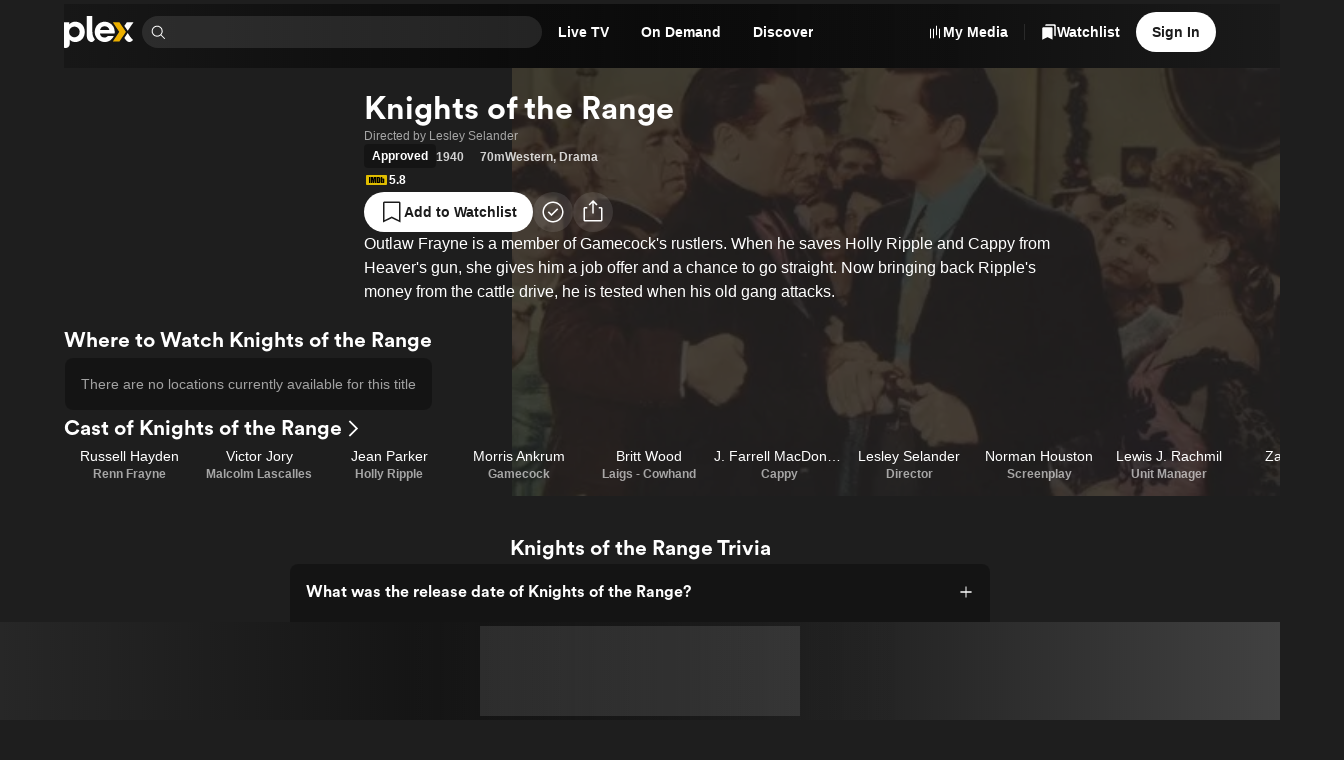

--- FILE ---
content_type: text/javascript
request_url: https://watch.plex.tv/_next/static/chunks/2bfd1de43d017c4e.js
body_size: 16371
content:
(globalThis.TURBOPACK||(globalThis.TURBOPACK=[])).push(["object"==typeof document?document.currentScript:void 0,997294,e=>{"use strict";var t=e.i(346038),n=e.i(459873),r=e.i(843356),a=e.i(65765),i=e.i(947097),o=e.i(977052),l=e.i(120588),s=e.i(145249);function c(){let e=(0,i.useTranslations)("watch.footer"),c=(0,a.useLocale)(),u=(0,n.usePathname)(),d=(0,n.useRouter)(),f=(0,o.useCallback)(e=>{e.target.value!==c&&d.replace(u,{locale:e.target.value})},[c,u,d]);return(0,t.jsx)("div",{children:(0,t.jsx)(l.FormSelectBox,{accessibilityLabel:e("locale-switcher-accessibility-label"),id:"locale-select",label:"",name:"locale",options:(0,s.ObjectKeys)(r.LOCALE_FLAG_MAP).map(e=>({displayText:r.LOCALE_FLAG_MAP[e],value:`${e}`})),value:c,onChange:f})})}e.s(["LocaleSwitcher",()=>c])},292700,e=>{"use strict";let t,n;e.i(354370);var r,a=e.i(921144),i=e.i(786317);let o=e=>t=>{try{let n=e(t);if(n instanceof Promise)return n;return{then:e=>o(e)(n),catch(e){return this}}}catch(e){return{then(e){return this},catch:t=>o(t)(e)}}};var l=e.i(464652),s=e.i(542931),c=((r=c||{}).Accepted="1",r.Viewed="2",r);let u={consentShown:!1,analyticsAllowed:!0,thirdPartyAllowed:!0},d=(0,i.create)()((t=()=>u,n={name:"privacy",storage:{async getItem(){let[e,t,n]=await Promise.all([(0,s.getCookie)(l.GTMMetricsCookie.ConsentShown,a.string()),(0,s.getCookie)(l.GTMMetricsCookie.Analytics,a.string()),(0,s.getCookie)(l.GTMMetricsCookie.ThirdParty,a.string())]);return"2"!==e?{state:u}:{state:{consentShown:!0,analyticsAllowed:"1"===t,thirdPartyAllowed:"1"===n}}},async setItem(e,t){t.state.consentShown&&await Promise.all([(0,s.setCookie)(l.GTMMetricsCookie.ConsentShown,"2",l.GTM_COOKIE_OPTIONS),t.state.analyticsAllowed?(0,s.setCookie)(l.GTMMetricsCookie.Analytics,"1",l.GTM_COOKIE_OPTIONS):(0,s.deleteCookie)(l.GTMMetricsCookie.Analytics),t.state.thirdPartyAllowed?(0,s.setCookie)(l.GTMMetricsCookie.ThirdParty,"1",l.GTM_COOKIE_OPTIONS):(0,s.deleteCookie)(l.GTMMetricsCookie.ThirdParty)])},async removeItem(){await Promise.all([(0,s.deleteCookie)(l.GTMMetricsCookie.ConsentShown),(0,s.deleteCookie)(l.GTMMetricsCookie.Analytics),(0,s.deleteCookie)(l.GTMMetricsCookie.ThirdParty)])}}},(e,r,a)=>{let i,l={storage:function(e,t){let n;try{n=e()}catch(e){return}return{getItem:e=>{var t;let r=e=>null===e?null:JSON.parse(e,void 0),a=null!=(t=n.getItem(e))?t:null;return a instanceof Promise?a.then(r):r(a)},setItem:(e,t)=>n.setItem(e,JSON.stringify(t,void 0)),removeItem:e=>n.removeItem(e)}}(()=>localStorage),partialize:e=>e,version:0,merge:(e,t)=>({...t,...e}),...n},s=!1,c=new Set,u=new Set,d=l.storage;if(!d)return t((...t)=>{console.warn(`[zustand persist middleware] Unable to update item '${l.name}', the given storage is currently unavailable.`),e(...t)},r,a);let f=()=>{let e=l.partialize({...r()});return d.setItem(l.name,{state:e,version:l.version})},h=a.setState;a.setState=(e,t)=>(h(e,t),f());let v=t((...t)=>(e(...t),f()),r,a);a.getInitialState=()=>v;let m=()=>{var t,n;if(!d)return;s=!1,c.forEach(e=>{var t;return e(null!=(t=r())?t:v)});let a=(null==(n=l.onRehydrateStorage)?void 0:n.call(l,null!=(t=r())?t:v))||void 0;return o(d.getItem.bind(d))(l.name).then(e=>{if(e)if("number"!=typeof e.version||e.version===l.version)return[!1,e.state];else{if(l.migrate){let t=l.migrate(e.state,e.version);return t instanceof Promise?t.then(e=>[!0,e]):[!0,t]}console.error("State loaded from storage couldn't be migrated since no migrate function was provided")}return[!1,void 0]}).then(t=>{var n;let[a,o]=t;if(e(i=l.merge(o,null!=(n=r())?n:v),!0),a)return f()}).then(()=>{null==a||a(i,void 0),i=r(),s=!0,u.forEach(e=>e(i))}).catch(e=>{null==a||a(void 0,e)})};return a.persist={setOptions:e=>{l={...l,...e},e.storage&&(d=e.storage)},clearStorage:()=>{null==d||d.removeItem(l.name)},getOptions:()=>l,rehydrate:()=>m(),hasHydrated:()=>s,onHydrate:e=>(c.add(e),()=>{c.delete(e)}),onFinishHydration:e=>(u.add(e),()=>{u.delete(e)})},l.skipHydration||m(),i||v})),{setState:f}=d;function h(){return d(e=>e.consentShown)}function v(){return d(e=>e.analyticsAllowed)}function m(){return d(e=>e.thirdPartyAllowed&&!window.navigator.globalPrivacyControl)}function p({analyticsAllowed:e,thirdPartyAllowed:t}){f(()=>({consentShown:!0,analyticsAllowed:e,thirdPartyAllowed:t}))}e.s(["updateCookieConsent",()=>p,"usePrivacyAnalyticsAllowed",()=>v,"usePrivacyConsentShown",()=>h,"usePrivacyThirdPartyAllowed",()=>m],292700)},682089,e=>{"use strict";var t=e.i(346038);e.i(459873);var n=e.i(947097),r=e.i(977052),a=e.i(223743),i=e.i(469613),o=e.i(922027),l=e.i(185611),s=e.i(441799),c=e.i(292700);function u({children:e}){let u=(0,n.useTranslations)("core.cookies"),d=(0,s.useDisclosureState)(),f=(0,c.usePrivacyAnalyticsAllowed)(),h=(0,c.usePrivacyThirdPartyAllowed)(),v=(0,r.useCallback)(e=>{e.preventDefault();let t=e.currentTarget;(0,c.updateCookieConsent)({analyticsAllowed:t.analyticsAllowed.checked,thirdPartyAllowed:t.thirdPartyAllowed.checked}),d.onClose()},[d]);return(0,t.jsxs)(o.Modal,{isOpen:d.isOpen,onOpenChange:d.onOpenChange,children:[(0,t.jsx)(o.ModalTrigger,{children:e}),(0,t.jsxs)(o.ModalContent,{as:"form",closeButtonAccessibilityLabel:u("close-accessibility-label"),size:"l",testID:"cookieModal",title:u("title",{plex:"Plex"}),onSubmit:v,children:[(0,t.jsx)(o.ModalBody,{children:(0,t.jsxs)(i.Stack,{gap:"l",children:[(0,t.jsxs)(i.Stack,{gap:"s",children:[(0,t.jsx)(l.Text,{color:"primary",children:u("intro-paragraph-1")}),(0,t.jsx)(l.Text,{color:"primary",children:u("intro-paragraph-2")})]}),(0,t.jsxs)(i.Stack,{children:[(0,t.jsx)(l.Text,{color:"primary",font:"heading-3",children:u("necessary-heading")}),(0,t.jsx)(l.Text,{color:"primary",children:u("necessary-description")})]}),(0,t.jsxs)(i.Stack,{children:[(0,t.jsx)(l.Text,{color:"primary",font:"heading-3",children:u("analytics-heading")}),(0,t.jsx)(l.Text,{color:"primary",children:u("analytics-description",{google:"Google Analytics"})}),(0,t.jsx)(i.Stack,{align:"right",orientation:"horizontal",children:(0,t.jsxs)("label",{children:[(0,t.jsx)("input",{"data-testid":"cookieModalAnalyticsCheckbox",defaultChecked:f,name:"analyticsAllowed",type:"checkbox"}),(0,t.jsx)(l.Text,{color:"primary",children:u("allow-label")})]})})]}),(0,t.jsxs)(i.Stack,{children:[(0,t.jsx)(l.Text,{color:"primary",font:"heading-3",children:u("third-party-heading")}),(0,t.jsx)(l.Text,{color:"primary",children:u("third-party-description",{commissionJunction:"Commission Junction",facebook:"Facebook"})}),(0,t.jsx)(i.Stack,{align:"right",orientation:"horizontal",children:(0,t.jsxs)("label",{children:[(0,t.jsx)("input",{"data-testid":"cookieModalThirdPartyCheckbox",defaultChecked:h,name:"thirdPartyAllowed",type:"checkbox"}),(0,t.jsx)(l.Text,{color:"primary",children:u("allow-label")})]})})]})]})}),(0,t.jsx)(o.ModalFooter,{children:(0,t.jsx)(o.ModalButtonGroup,{children:(0,t.jsx)(a.Button,{color:"accent",label:u("submit-label"),testID:"cookieModalSaveButton",type:"submit"})})})]})]})}e.s(["default",()=>u])},480818,e=>{"use strict";var t=e.i(977052);function n(e){(0,t.useEffect)(()=>{e&&(window.Raven=window.Raven||{cmd:[]},window.Raven?.cmd.push(({config:t})=>{t.setCustom(e)}))},[e])}e.s(["useCustomAditudeParams",()=>n])},411207,e=>{e.v({adContainer:"FixedPageAd-module__9UJczW__adContainer",adPlaceholder:"FixedPageAd-module__9UJczW__adPlaceholder"})},216145,e=>{"use strict";var t=e.i(346038),n=e.i(779650),r=e.i(977052),a=e.i(764697),i=e.i(480818),o=e.i(637109),l=e.i(79907),s=e.i(411207);function c({id:e,params:c}){return(0,r.useEffect)(()=>{window.tude=window.tude||{cmd:[]},window.tude?.cmd.push(function(){window.tude?.refreshAdsViaDivMappings?.([{baseDivId:e}])})},[e]),(0,i.useCustomAditudeParams)(c),(0,t.jsxs)(t.Fragment,{children:[(0,l.isDevEnv)()?null:(0,t.jsxs)(t.Fragment,{children:[(0,t.jsx)(n.default,{async:!0,src:"https://www.googletagservices.com/tag/js/gpt.js",strategy:"lazyOnload"}),(0,t.jsx)(n.default,{async:!0,src:"https://dn0qt3r0xannq.cloudfront.net/plextv-nSu1QKPQku/plextv-longform/prebid-load.js",strategy:"lazyOnload"})]}),(0,t.jsxs)("div",{className:s.default.adContainer,id:`${e}-container`,children:[(0,t.jsx)(a.UltraBlur,{corners:["bottomLeft","bottomRight"],lite:!0}),(0,t.jsx)("div",{className:s.default.adPlaceholder,id:e})]}),(0,t.jsx)(o.FullStory,{properties:{exp_has_page_ads:!0}})]})}e.s(["FixedPageAd",()=>c])},217278,e=>{e.v({both:"FixedVideoAd-module__5RcvRW__both",videoAdContainer:"FixedVideoAd-module__5RcvRW__videoAdContainer"})},150858,e=>{"use strict";var t=e.i(346038),n=e.i(7284),r=e.i(779650),a=e.i(977052),i=e.i(480818),o=e.i(812872),l=e.i(217278);function s({id:e="outstream-player-div",variant:s,params:c}){let{iOS:u,android:d}=(0,o.default)();return(0,a.useEffect)(()=>{u||d||(window.tude=window.tude||{cmd:[]},window.tude?.cmd.push(function(){window.tude?.requestOutstreamAd?.({baseDivId:"pb-slot-outstream",divId:e})}))},[e,d,u]),(0,i.useCustomAditudeParams)(c),d||u?null:(0,t.jsxs)(t.Fragment,{children:[(0,t.jsx)(r.default,{async:!0,src:"https://www.googletagservices.com/tag/js/gpt.js",strategy:"lazyOnload"}),(0,t.jsx)(r.default,{async:!0,src:"https://dn0qt3r0xannq.cloudfront.net/plextv-nSu1QKPQku/plextv-longform/prebid-load.js",strategy:"lazyOnload"}),(0,t.jsx)("div",{className:(0,n.clsx)(l.default.videoAdContainer,l.default[s]),id:`${e}-container`,children:(0,t.jsx)("div",{id:e})})]})}e.s(["FixedVideoAd",()=>s])},851192,e=>{"use strict";e.i(748532);var t=e.i(977052),n=e.i(761321);let r=(0,e.i(882990).withMiddleware)(n.default,e=>(t,n,r)=>(r.revalidateOnFocus=!1,r.revalidateIfStale=!1,r.revalidateOnReconnect=!1,e(t,n,r)));var a=e.i(233706);function i(){let{data:e}=r("https://plex.tv/api/v2/geoip",a.default);return(0,t.useMemo)(()=>e?{code:e.code,isPrivacyRestricted:e.in_privacy_restricted_country,name:e.country,subdivisions:e.subdivisions}:void 0,[e])}e.s(["default",()=>i],851192)},417083,e=>{"use strict";var t=e.i(346038),n=e.i(779650),r=e.i(977052),a=e.i(208058),i=e.i(464652),o=e.i(292700),l=e.i(851192),s=e.i(79907);function c(){let[e,c]=(0,r.useState)(!1),u=(0,l.default)(),d=(0,o.usePrivacyConsentShown)(),f=(0,o.usePrivacyAnalyticsAllowed)(),h=(0,o.usePrivacyThirdPartyAllowed)();return((0,r.useEffect)(()=>{if(!u||u.isPrivacyRestricted&&!d)return;let t=f||h;t&&((0,i.updateGTM)(f,h),e||c(!0)),!t&&e&&window.location.reload()},[u,d,f,h,e]),(0,s.isTestEnv)()||!e)?null:(0,t.jsxs)(t.Fragment,{children:[(0,t.jsx)(n.default,{dangerouslySetInnerHTML:{__html:`(function(w,d,s,l,i){w[l]=w[l]||[];w[l].push({'gtm.start':
      new Date().getTime(),event:'gtm.js'});var f=d.getElementsByTagName(s)[0],
      j=d.createElement(s),dl=l!='dataLayer'?'&l='+l:'';j.async=true;j.src=
      'https://www.googletagmanager.com/gtm.js?id='+i+dl;f.parentNode.insertBefore(j,f);
      })(window,document,'script','dataLayer','${a.GTM_ID}');`},id:"google-tag-manager",strategy:"afterInteractive"}),(0,t.jsx)("noscript",{children:(0,t.jsx)("iframe",{height:"0",src:`https://www.googletagmanager.com/ns.html?id=${a.GTM_ID}`,style:{display:"none",visibility:"hidden"},width:"0"})})]})}e.s(["default",()=>c])},129041,e=>{e.v({container:"CookieBar-module__VmAISG__container",innerContainer:"CookieBar-module__VmAISG__innerContainer"})},949365,e=>{"use strict";var t=e.i(346038);e.i(459873);var n=e.i(947097),r=e.i(977052),a=e.i(223743),i=e.i(469613),o=e.i(185611),l=e.i(682089),s=e.i(292700),c=e.i(851192),u=e.i(129041);function d(){let e=(0,n.useTranslations)("core.cookies"),[d,f]=(0,r.useState)(!1),h=(0,c.default)(),v=(0,s.usePrivacyConsentShown)(),m=(0,r.useCallback)(()=>{(0,s.updateCookieConsent)({analyticsAllowed:!0,thirdPartyAllowed:!0})},[]),p=(0,r.useCallback)(()=>{(0,s.updateCookieConsent)({analyticsAllowed:!1,thirdPartyAllowed:!1})},[]);return(0,r.useEffect)(()=>{f(!!h?.isPrivacyRestricted&&!v)},[h,v]),(0,t.jsx)(t.Fragment,{children:d?(0,t.jsx)("section",{className:u.default.container,"data-testid":"cookieBar",children:(0,t.jsx)("div",{className:u.default.innerContainer,children:(0,t.jsxs)(i.Stack,{align:"space-between",gap:["l","l","xxl"],orientation:["vertical","vertical","horizontal"],children:[(0,t.jsxs)(i.Stack,{gap:"s",children:[(0,t.jsx)(o.Text,{children:e("bar-heading")}),(0,t.jsx)(o.Text,{font:"body-3",children:e("bar-paragraph-1",{plex:"Plex"})}),(0,t.jsx)(o.Text,{font:"body-3",children:e("bar-paragraph-2",{facebook:"Facebook",google:"Google"})})]}),(0,t.jsxs)(i.Stack,{align:"center",gap:"m",shrink:!1,verticalAlign:"center",children:[(0,t.jsxs)(i.Stack,{align:"center",gap:"m",orientation:["vertical","vertical","horizontal"],shrink:!1,verticalAlign:"center",children:[(0,t.jsx)(a.Button,{color:"accent",label:e("accept-label"),size:"s",testID:"cookieBarAcceptButton",onPress:m}),(0,t.jsx)(a.Button,{color:"accent",label:e("reject-label"),size:"s",testID:"cookieBarRejectButton",onPress:p})]}),(0,t.jsx)(i.Stack,{children:(0,t.jsx)(l.default,{children:(0,t.jsx)(a.TextButton,{color:"accent",font:"body-2",testID:"cookieBarOptionsButton",children:e("more-options-label")})})})]})]})})}):null})}e.s(["default",()=>d])},492482,e=>{"use strict";let t=(0,e.i(786317).create)(()=>({})),{setState:n}=t;function r(){return t(e=>e.navMenuVisibleContent)}function a(){return t(e=>e.navMenuVisibleContentRef)}function i(){return t(e=>e.bannerRef)}function o(e){n(()=>({navMenuVisibleContent:e,navMenuVisibleContentRef:void 0}))}function l(){n(()=>({navMenuVisibleContent:void 0,navMenuVisibleContentRef:void 0}))}function s(e){n(()=>({navMenuVisibleContentRef:e}))}function c(e){n(()=>({bannerRef:e}))}function u(){n(()=>({bannerRef:void 0}))}e.s(["attachBanner",()=>c,"attachNavMenuContent",()=>s,"detachBanner",()=>u,"hideNavMenuContent",()=>l,"showNavMenuContent",()=>o,"useBannerRef",()=>i,"useNavMenuVisibleContent",()=>r,"useNavMenuVisibleContentRef",()=>a])},205453,e=>{e.v({container:"GoogleIdentity-module__yKq_dW__container"})},377840,e=>{"use strict";var t=e.i(346038),n=e.i(779650),r=e.i(977052),a=e.i(654023),i=e.i(600401),o=e.i(747745),l=e.i(348506),s=e.i(953253),c=e.i(956736),u=e.i(492482),d=e.i(205453);let f="google-identity-prompt";function h(){let e=(0,c.default)(),h=(0,a.default)(),[v,m]=(0,r.useState)(!1),[p,g]=(0,r.useState)(),b=function(){let[e,t]=(0,r.useState)(0),n=(0,u.useBannerRef)(),a=function(){let[e,t]=(0,r.useState)(!1),n=(0,u.useBannerRef)(),a=n?.current;return(0,r.useEffect)(()=>{if(!a)return void t(!1);let e=new IntersectionObserver(([e])=>{t(e.isIntersecting)});return e.observe(a),()=>{a||e.disconnect()}},[a]),e}(),i=n?.current;return(0,r.useEffect)(()=>{if(!i||!a)return void t(0);let e=new ResizeObserver(([e])=>{t(e.target.getBoundingClientRect().height)});return e.observe(i),()=>{e.disconnect()}},[i,a]),e}(),y=(0,r.useCallback)(e=>{let t=(0,l.getAuthErrors)(e.statusBody);if((0,l.findAdditionalAuthNeededError)(t)){window.location.href=h;return}},[h]);(0,i.default)({provider:"google",providerToken:p,overrideUtmParams:{utm_content:"googleOneTap"},onAuthSuccess:s.default,onError:y});let x=(0,r.useCallback)(e=>{g(e.credential)},[]),w=(0,r.useCallback)(()=>{window.google&&(window.google.accounts.id.initialize({client_id:o.GOOGLE_CLIENT_ID,auto_select:!0,cancel_on_tap_outside:!0,prompt_parent_id:f,callback:x}),m(!0))},[x]);return(0,r.useEffect)(()=>{v&&!e&&window.google.accounts.id.prompt()},[e,v]),(0,t.jsxs)(t.Fragment,{children:[(0,t.jsx)(n.default,{src:"//accounts.google.com/gsi/client",strategy:"afterInteractive",onLoad:w}),(0,t.jsx)("div",{className:d.default.container,id:f,style:{transform:`translateY(calc(var(--navbar-height) + var(--size-s) + ${b}px ))`}})]})}e.s(["default",()=>h],377840)},636568,e=>{e.v({bannerContainer:"BannerContent-module__28w4jG__bannerContainer",bannerCopy:"BannerContent-module__28w4jG__bannerCopy"})},830294,e=>{"use strict";var t=e.i(346038),n=e.i(7284),r=e.i(977052),a=e.i(223743),i=e.i(559258),i=i,o=e.i(469613),l=e.i(622393),s=e.i(185611),c=e.i(897359),u=e.i(208058),d=e.i(542931),f=e.i(492482),h=e.i(636568);function v({id:e,title:v,link:m,copy:p,ctaLabel:g="Use code ANYPASS40"}){let b=(0,r.useRef)(null),[y,x]=(0,r.useState)(!1);(0,r.useEffect)(()=>{y?(0,f.detachBanner)():(0,f.attachBanner)(b)},[y]);let w=(0,r.useCallback)(async()=>{x(!0),await (0,d.setCookie)(u.COOKIES.BANNER,e)},[e]);return y?null:(0,t.jsx)("div",{ref:b,"aria-live":"polite",className:(0,n.clsx)(c.className,h.default.bannerContainer),children:(0,t.jsxs)(o.Stack,{gap:"xl",orientation:"horizontal",width:"100%",children:[(0,t.jsx)("div",{className:h.default.bannerCopy,children:(0,t.jsx)(l.OptionalLink,{accessibilityLabel:v||"",href:m,target:"_blank",children:(0,t.jsxs)(o.Stack,{as:"span",verticalAlign:"center",children:[v?(0,t.jsx)(s.Text,{font:"heading-3",children:v}):null,(0,t.jsxs)(o.Stack,{as:"span",gap:"s",orientation:["vertical","vertical","horizontal"],children:[(0,t.jsx)(s.Text,{font:"body-1",children:p}),m&&g?(0,t.jsx)(s.Text,{font:"heading-3",children:g}):null]})]})})}),(0,t.jsx)(o.Stack,{align:"right",grow:!0,verticalAlign:"center",children:(0,t.jsx)(a.IconButton,{accessibilityLabel:"Dismiss",color:"always-transparent",icon:i.default,size:"m",onPress:w})})]})})}e.s(["default",()=>v],830294)},356833,e=>{e.v({active:"MobileNav-module__k3xK7G__active",mobileNav:"MobileNav-module__k3xK7G__mobileNav",mobileNavLink:"MobileNav-module__k3xK7G__mobileNavLink",navItem:"MobileNav-module__k3xK7G__navItem","slide-up":"MobileNav-module__k3xK7G__slide-up"})},280180,e=>{"use strict";var t=e.i(346038),n=e.i(7284),r=e.i(459873),a=e.i(947097),i=e.i(158087),o=e.i(469613),l=e.i(756407),s=e.i(356833);function c(){let e=(0,r.usePathname)(),n=(0,a.useTranslations)("watch.navigation");return(0,t.jsx)(o.Hidden,{at:["l","xl"],children:(0,t.jsx)("nav",{"data-testid":"mobileNav",children:(0,t.jsxs)("ul",{className:s.default.mobileNav,children:[(0,t.jsx)(u,{active:"/"===e||"/me"===e,href:"/",icon:"home",label:n("home")}),(0,t.jsx)(u,{active:e.startsWith("/live-tv"),href:"/live-tv",icon:"live-tv",label:n("live-tv")}),(0,t.jsx)(u,{active:e.startsWith("/movies-and-shows")||e.startsWith("/on-demand"),href:"/on-demand",icon:"on-demand",label:n("on-demand")}),(0,t.jsx)(u,{active:e.startsWith("/discover")||e.startsWith("/me/discover"),href:"/discover",icon:"explore",label:n("discover")})]})})})}function u({icon:e,href:r,label:a,active:c}){return(0,t.jsx)("li",{className:s.default.navItem,children:(0,t.jsx)(l.PrimitiveLink,{accessibilityLabel:a,className:(0,n.clsx)(s.default.mobileNavLink,c&&s.default.active),href:r,children:(0,t.jsxs)(o.Stack,{align:"center",as:"span",gap:"xxs",children:[(0,t.jsx)(i.Icon,{color:c?"accent":"muted",name:e,size:"l"}),(0,t.jsx)("span",{children:a})]})})})}e.s(["MobileNav",()=>c])},637494,e=>{e.v({headerImage:"UserMenu-module__5l_k9G__headerImage"})},107419,e=>{e.v({isMobileSearchVisible:"NavBar-module__OAiwia__isMobileSearchVisible",logoAndSearch:"NavBar-module__OAiwia__logoAndSearch",mainMenu:"NavBar-module__OAiwia__mainMenu",navActions:"NavBar-module__OAiwia__navActions",navBar:"NavBar-module__OAiwia__navBar"})},799879,e=>{"use strict";var t=e.i(346038),n=e.i(459873),r=e.i(947097),a=e.i(223743),i=e.i(984299),o=e.i(469613);e.i(748532);var l=e.i(977052),s=e.i(917659),c=e.i(647485),u=e.i(185611),d=e.i(441799),f=e.i(800445),h=e.i(436910),v=e.i(956736),m=e.i(48088),p=e.i(8138),g=e.i(637494);let b={src:e.i(402843).default,width:618,height:304,blurWidth:8,blurHeight:4,blurDataURL:"[data-uri]"};function y(){let e=(0,r.useTranslations)("core.navigation"),n=(0,v.default)(),i=(0,h.default)(),y=(0,d.useDisclosureState)(),x=(0,l.useCallback)(()=>{(0,m.signOut)()},[]),w=n?[{heading:e("manage-heading"),items:[{label:e("profile"),href:(0,p.watchUrl)("/account/profile"),icon:"user-filled",onPress:y.onClose},{label:e("friends"),href:(0,p.watchUrl)("/account/all-friends"),icon:"friends",onPress:y.onClose},{label:e("privacy-settings"),icon:"privacy-check",href:"/account/privacy",onPress:y.onClose},{label:e("account-settings"),href:"https://app.plex.tv/desktop/#!/settings/account",icon:"settings-adjust-alt2",target:"_blank",onPress:y.onClose},{label:e("my-watchlist"),href:(0,p.watchUrl)("/watchlist"),icon:"bookmark",onPress:y.onClose},{label:e("my-media"),href:(0,p.wwwUrl)("/your-media"),icon:"library",onPress:y.onClose},{label:e("support"),href:(0,p.supportUrl)("/"),icon:"question-circled",target:"_blank",onPress:y.onClose},{label:e("sign-out"),onPress:x,icon:"lock-unlocked"}]}]:[{heading:e("links-heading"),items:[{label:e("my-media"),href:(0,p.wwwUrl)("/your-media"),icon:"library",onPress:y.onClose},{label:e("support"),href:(0,p.supportUrl)("/"),icon:"question-circled",target:"_blank",onPress:y.onClose}]}];return(0,t.jsx)(c.UserMenu,{closeButtonLabel:e("close"),header:n?void 0:(0,t.jsxs)(o.Stack,{gap:"m",paddingX:"m",paddingY:"xl",children:[(0,t.jsx)("div",{className:g.default.headerImage,children:(0,t.jsx)(f.default,{alt:"",fill:!0,sizes:"(max-width: 600px) 280px, (min-width: 601px) 224px",src:b})}),(0,t.jsxs)(o.Stack,{children:[(0,t.jsx)(u.Text,{align:"center",color:"primary",font:"heading-2",children:e("anonymous-header-title")}),(0,t.jsx)(u.Text,{align:"center",font:"body-2",children:e("anonymous-header-description")})]}),(0,t.jsxs)(o.Stack,{gap:"s",children:[(0,t.jsx)(a.ButtonLink,{color:"primary",href:(0,p.wwwUrl)("/media-server-downloads"),label:e("download-app")}),(0,t.jsx)(u.Text,{align:"center",font:"caption",children:e("or")}),(0,t.jsx)(a.ButtonLink,{grow:!0,href:(0,p.watchUrl)(`/account/sign-in?${i}`),label:e("sign-in"),onPress:y.onClose})]})]}),menuAccessibilityDescription:e("user-menu-accessibility-description",{plex:"Plex"}),menuAccessibilityLabel:e("user-menu-accessibility-label"),menuItems:w,menuState:y,menuTrigger:n?(0,t.jsx)(a.DisclosureButton,{accessibilityLabel:e("user-menu-open-accessibility-label"),isOpen:y.isOpen,showChevron:!1,children:(0,t.jsx)(s.Avatar,{image:n.thumb?(0,t.jsx)(f.default,{alt:n.username??e("user-menu-avatar-accessibility-label"),height:"32",src:n.thumb,width:"32"}):null,width:32})}):(0,t.jsx)(a.IconButton,{accessibilityLabel:e("user-menu-open-accessibility-label"),color:"transparent",icon:"user",iconSize:["xl","xl","l"]}),user:n?{thumbnail:n.thumb?(0,t.jsx)(f.default,{alt:n.username??e("user-menu-avatar-accessibility-label"),fill:!0,sizes:"(max-width: 600px) 96px, (min-width: 601px) 128px",src:n.thumb}):null,username:n.username??"unknown",displayName:n.title??""}:void 0})}var x=e.i(107419);function w(){let e=(0,n.usePathname)(),l=(0,v.default)(),s=(0,h.default)(),c=(0,r.useTranslations)("watch.navigation"),u=(0,r.useTranslations)("core.navigation");return(0,t.jsx)("div",{className:x.default.navActions,children:(0,t.jsxs)(o.Stack,{gap:"xs",orientation:"horizontal",verticalAlign:"center",children:[(0,t.jsx)(o.Hidden,{at:["s"],children:(0,t.jsxs)(t.Fragment,{children:[(0,t.jsx)(a.IconButtonLink,{color:"transparent",href:(0,p.wwwUrl)("/your-media"),icon:"library",label:u("my-media")}),(0,t.jsx)(i.Divider,{height:16,orientation:"vertical",size:"s"})]})}),(0,t.jsx)(o.Hidden,{at:["s","m","l"],children:(0,t.jsx)(a.IconButtonLink,{active:e.startsWith("/watchlist"),color:"transparent",href:"/watchlist/all",icon:"bookmark-collection",iconSize:["l","l","m"],label:c("watchlist")})}),(0,t.jsx)(o.Hidden,{at:["xl"],children:(0,t.jsx)(a.IconButtonLink,{accessibilityLabel:c("watchlist"),active:e.startsWith("/watchlist"),color:"transparent",href:"/watchlist/all",icon:"bookmark-collection",iconSize:["l","l","m"]})}),l?(0,t.jsx)(y,{}):(0,t.jsxs)(t.Fragment,{children:[(0,t.jsx)(o.Hidden,{at:["s","m","l"],children:(0,t.jsx)(a.ButtonLink,{color:"primary","data-id":"navBarSignInButton",href:`/account/sign-in?${s}`,label:c("sign-in")})}),(0,t.jsx)(o.Hidden,{at:"xl",children:(0,t.jsx)(y,{})})]})]})})}e.s(["NavActions",()=>w],799879)},958975,449344,e=>{"use strict";var t=e.i(944646),n=e.i(26543);function r(e){return e.target}var a=e.i(636209),i=e.i(171272);function o(e){let r=(0,n.getOwnerDocument)(e);if("virtual"===(0,t.getInteractionModality)()){let t=((e=document)=>e.activeElement)(r);(0,a.runAfterTransition)(()=>{let n=((e=document)=>e.activeElement)(r);(n===t||n===r.body)&&e.isConnected&&(0,i.focusWithoutScrolling)(e)})}else(0,i.focusWithoutScrolling)(e)}e.s(["focusSafely",()=>o],958975);var l=e.i(11672),s=e.i(339893),c=e.i(970850),u=e.i(977052);let d=u.default.createContext(null),f="react-aria-focus-scope-restore",h=null;function v(e){var a,i,o,c,v,m,M,A,E,P;let R,I,L,O,{children:D,contain:B,restoreFocus:F,autoFocus:z}=e,G=(0,u.useRef)(null),V=(0,u.useRef)(null),$=(0,u.useRef)([]),{parentNode:U}=(0,u.useContext)(d)||{},K=(0,u.useMemo)(()=>new S({scopeRef:$}),[$]);(0,l.useLayoutEffect)(()=>{let e=U||N.root;if(N.getTreeNode(e.scopeRef)&&h&&!x(h,e.scopeRef)){let t=N.getTreeNode(h);t&&(e=t)}e.addChild(K),N.addNode(K)},[K,U]),(0,l.useLayoutEffect)(()=>{let e=N.getTreeNode($);e&&(e.contain=!!B)},[B]),(0,l.useLayoutEffect)(()=>{var e;let t=null==(e=G.current)?void 0:e.nextSibling,n=[],r=e=>e.stopPropagation();for(;t&&t!==V.current;)n.push(t),t.addEventListener(f,r),t=t.nextSibling;return $.current=n,()=>{for(let e of n)e.removeEventListener(f,r)}},[D]),a=$,i=F,o=B,(0,l.useLayoutEffect)(()=>{if(i||o)return;let e=a.current,t=(0,n.getOwnerDocument)(e?e[0]:void 0),l=e=>{let t=r(e);b(t,a.current)?h=a:y(t)||(h=null)};return t.addEventListener("focusin",l,!1),null==e||e.forEach(e=>e.addEventListener("focusin",l,!1)),()=>{t.removeEventListener("focusin",l,!1),null==e||e.forEach(e=>e.removeEventListener("focusin",l,!1))}},[a,i,o]),c=$,v=B,R=(0,u.useRef)(void 0),I=(0,u.useRef)(void 0),(0,l.useLayoutEffect)(()=>{let e=c.current;if(!v){I.current&&(cancelAnimationFrame(I.current),I.current=void 0);return}let a=(0,n.getOwnerDocument)(e?e[0]:void 0),i=e=>{if("Tab"!==e.key||e.altKey||e.ctrlKey||e.metaKey||!g(c)||e.isComposing)return;let t=((e=document)=>e.activeElement)(a),n=c.current;if(!n||!b(t,n))return;let r=_(p(n),{tabbable:!0},n);if(!t)return;r.currentNode=t;let i=e.shiftKey?r.previousNode():r.nextNode();i||(r.currentNode=e.shiftKey?n[n.length-1].nextElementSibling:n[0].previousElementSibling,i=e.shiftKey?r.previousNode():r.nextNode()),e.preventDefault(),i&&w(i,!0)},o=e=>{(!h||x(h,c))&&b(r(e),c.current)?(h=c,R.current=r(e)):g(c)&&!y(r(e),c)?R.current?R.current.focus():h&&h.current&&j(h.current):g(c)&&(R.current=r(e))},l=e=>{I.current&&cancelAnimationFrame(I.current),I.current=requestAnimationFrame(()=>{let n=(0,t.getInteractionModality)(),i=("virtual"===n||null===n)&&(0,s.isAndroid)()&&(0,s.isChrome)(),o=((e=document)=>e.activeElement)(a);if(!i&&o&&g(c)&&!y(o,c)){h=c;let t=r(e);if(t&&t.isConnected){var l;R.current=t,null==(l=R.current)||l.focus()}else h.current&&j(h.current)}})};return a.addEventListener("keydown",i,!1),a.addEventListener("focusin",o,!1),null==e||e.forEach(e=>e.addEventListener("focusin",o,!1)),null==e||e.forEach(e=>e.addEventListener("focusout",l,!1)),()=>{a.removeEventListener("keydown",i,!1),a.removeEventListener("focusin",o,!1),null==e||e.forEach(e=>e.removeEventListener("focusin",o,!1)),null==e||e.forEach(e=>e.removeEventListener("focusout",l,!1))}},[c,v]),(0,l.useLayoutEffect)(()=>()=>{I.current&&cancelAnimationFrame(I.current)},[I]),m=$,M=F,A=B,L=(0,u.useRef)("undefined"!=typeof document?((e=document)=>e.activeElement)((0,n.getOwnerDocument)(m.current?m.current[0]:void 0)):null),(0,l.useLayoutEffect)(()=>{let e=m.current,t=(0,n.getOwnerDocument)(e?e[0]:void 0);if(!M||A)return;let r=()=>{(!h||x(h,m))&&b(((e=document)=>e.activeElement)(t),m.current)&&(h=m)};return t.addEventListener("focusin",r,!1),null==e||e.forEach(e=>e.addEventListener("focusin",r,!1)),()=>{t.removeEventListener("focusin",r,!1),null==e||e.forEach(e=>e.removeEventListener("focusin",r,!1))}},[m,A]),(0,l.useLayoutEffect)(()=>{let e=(0,n.getOwnerDocument)(m.current?m.current[0]:void 0);if(!M)return;let t=t=>{if("Tab"!==t.key||t.altKey||t.ctrlKey||t.metaKey||!g(m)||t.isComposing)return;let n=e.activeElement;if(!y(n,m)||!T(m))return;let r=N.getTreeNode(m);if(!r)return;let a=r.nodeToRestore,i=_(e.body,{tabbable:!0});i.currentNode=n;let o=t.shiftKey?i.previousNode():i.nextNode();if(a&&a.isConnected&&a!==e.body||(a=void 0,r.nodeToRestore=void 0),(!o||!y(o,m))&&a){i.currentNode=a;do o=t.shiftKey?i.previousNode():i.nextNode();while(y(o,m))(t.preventDefault(),t.stopPropagation(),o)?w(o,!0):y(a)?w(a,!0):n.blur()}};return A||e.addEventListener("keydown",t,!0),()=>{A||e.removeEventListener("keydown",t,!0)}},[m,M,A]),(0,l.useLayoutEffect)(()=>{var e;let t=(0,n.getOwnerDocument)(m.current?m.current[0]:void 0);if(!M)return;let r=N.getTreeNode(m);if(r)return r.nodeToRestore=null!=(e=L.current)?e:void 0,()=>{let e=N.getTreeNode(m);if(!e)return;let n=e.nodeToRestore,r=((e=document)=>e.activeElement)(t);if(M&&n&&(r&&y(r,m)||r===t.body&&T(m))){let e=N.clone();requestAnimationFrame(()=>{if(t.activeElement===t.body){let t=e.getTreeNode(m);for(;t;){if(t.nodeToRestore&&t.nodeToRestore.isConnected)return void k(t.nodeToRestore);t=t.parent}for(t=e.getTreeNode(m);t;){if(t.scopeRef&&t.scopeRef.current&&N.getTreeNode(t.scopeRef))return void k(C(t.scopeRef.current,!0));t=t.parent}}})}}},[m,M]),E=$,P=z,O=u.default.useRef(P),(0,u.useEffect)(()=>{O.current&&(h=E,!b(((e=document)=>e.activeElement)((0,n.getOwnerDocument)(E.current?E.current[0]:void 0)),h.current)&&E.current&&j(E.current)),O.current=!1},[E]),(0,u.useEffect)(()=>{let e=((e=document)=>e.activeElement)((0,n.getOwnerDocument)($.current?$.current[0]:void 0)),t=null;if(b(e,$.current)){for(let n of N.traverse())n.scopeRef&&b(e,n.scopeRef.current)&&(t=n);t===N.getTreeNode($)&&(h=t.scopeRef)}},[$]),(0,l.useLayoutEffect)(()=>()=>{var e,t,n;let r=null!=(n=null==(t=N.getTreeNode($))||null==(e=t.parent)?void 0:e.scopeRef)?n:null;($===h||x($,h))&&(!r||N.getTreeNode(r))&&(h=r),N.removeTreeNode($)},[$]);let W=(0,u.useMemo)(()=>{var e;return e=$,{focusNext(t={}){var r;let a=e.current,{from:i,tabbable:o,wrap:l,accept:s}=t,c=i||((e=document)=>e.activeElement)((0,n.getOwnerDocument)(null!=(r=a[0])?r:void 0)),u=a[0].previousElementSibling,d=_(p(a),{tabbable:o,accept:s},a);d.currentNode=b(c,a)?c:u;let f=d.nextNode();return!f&&l&&(d.currentNode=u,f=d.nextNode()),f&&w(f,!0),f},focusPrevious(t={}){var r;let a=e.current,{from:i,tabbable:o,wrap:l,accept:s}=t,c=i||((e=document)=>e.activeElement)((0,n.getOwnerDocument)(null!=(r=a[0])?r:void 0)),u=a[a.length-1].nextElementSibling,d=_(p(a),{tabbable:o,accept:s},a);d.currentNode=b(c,a)?c:u;let f=d.previousNode();return!f&&l&&(d.currentNode=u,f=d.previousNode()),f&&w(f,!0),f},focusFirst(t={}){let n=e.current,{tabbable:r,accept:a}=t,i=_(p(n),{tabbable:r,accept:a},n);i.currentNode=n[0].previousElementSibling;let o=i.nextNode();return o&&w(o,!0),o},focusLast(t={}){let n=e.current,{tabbable:r,accept:a}=t,i=_(p(n),{tabbable:r,accept:a},n);i.currentNode=n[n.length-1].nextElementSibling;let o=i.previousNode();return o&&w(o,!0),o}}},[]),H=(0,u.useMemo)(()=>({focusManager:W,parentNode:K}),[K,W]);return u.default.createElement(d.Provider,{value:H},u.default.createElement("span",{"data-focus-scope-start":!0,hidden:!0,ref:G}),D,u.default.createElement("span",{"data-focus-scope-end":!0,hidden:!0,ref:V}))}function m(){var e;return null==(e=(0,u.useContext)(d))?void 0:e.focusManager}function p(e){return e[0].parentElement}function g(e){let t=N.getTreeNode(h);for(;t&&t.scopeRef!==e;){if(t.contain)return!1;t=t.parent}return!0}function b(e,t){return!!e&&!!t&&t.some(t=>t.contains(e))}function y(e,t=null){if(e instanceof Element&&e.closest("[data-react-aria-top-layer]"))return!0;for(let{scopeRef:n}of N.traverse(N.getTreeNode(t)))if(n&&b(e,n.current))return!0;return!1}function x(e,t){var n;let r=null==(n=N.getTreeNode(t))?void 0:n.parent;for(;r;){if(r.scopeRef===e)return!0;r=r.parent}return!1}function w(e,t=!1){if(null==e||t){if(null!=e)try{e.focus()}catch{}}else try{o(e)}catch{}}function C(e,t=!0){let n=e[0].previousElementSibling,r=p(e),a=_(r,{tabbable:t},e);a.currentNode=n;let i=a.nextNode();return t&&!i&&((a=_(r=p(e),{tabbable:!1},e)).currentNode=n,i=a.nextNode()),i}function j(e,t=!0){w(C(e,t))}function T(e){let t=N.getTreeNode(h);for(;t&&t.scopeRef!==e;){if(t.nodeToRestore)return!1;t=t.parent}return(null==t?void 0:t.scopeRef)===e}function k(e){e.dispatchEvent(new CustomEvent(f,{bubbles:!0,cancelable:!0}))&&w(e)}function _(e,t,r){var a,i,o;let l=(null==t?void 0:t.tabbable)?c.isTabbable:c.isFocusable,s=(null==e?void 0:e.nodeType)===Node.ELEMENT_NODE?e:null,u=(0,n.getOwnerDocument)(s),d=(a=e||u,i=NodeFilter.SHOW_ELEMENT,o={acceptNode(e){var a;return(null==t||null==(a=t.from)?void 0:a.contains(e))||(null==t?void 0:t.tabbable)&&"INPUT"===e.tagName&&"radio"===e.getAttribute("type")&&(!function(e){if(e.checked)return!0;let t=[];if(e.form){var r,a;let n=null==(a=e.form)||null==(r=a.elements)?void 0:r.namedItem(e.name);t=[...null!=n?n:[]]}else t=[...(0,n.getOwnerDocument)(e).querySelectorAll(`input[type="radio"][name="${CSS.escape(e.name)}"]`)].filter(e=>!e.form);return!!t&&!t.some(e=>e.checked)}(e)||"INPUT"===d.currentNode.tagName&&"radio"===d.currentNode.type&&d.currentNode.name===e.name)?NodeFilter.FILTER_REJECT:l(e)&&(!r||b(e,r))&&(!(null==t?void 0:t.accept)||t.accept(e))?NodeFilter.FILTER_ACCEPT:NodeFilter.FILTER_SKIP}},u.createTreeWalker(a,i,o));return(null==t?void 0:t.from)&&(d.currentNode=t.from),d}class M{get size(){return this.fastMap.size}getTreeNode(e){return this.fastMap.get(e)}addTreeNode(e,t,n){let r=this.fastMap.get(null!=t?t:null);if(!r)return;let a=new S({scopeRef:e});r.addChild(a),a.parent=r,this.fastMap.set(e,a),n&&(a.nodeToRestore=n)}addNode(e){this.fastMap.set(e.scopeRef,e)}removeTreeNode(e){if(null===e)return;let t=this.fastMap.get(e);if(!t)return;let n=t.parent;for(let e of this.traverse())e!==t&&t.nodeToRestore&&e.nodeToRestore&&t.scopeRef&&t.scopeRef.current&&b(e.nodeToRestore,t.scopeRef.current)&&(e.nodeToRestore=t.nodeToRestore);let r=t.children;n&&(n.removeChild(t),r.size>0&&r.forEach(e=>n&&n.addChild(e))),this.fastMap.delete(t.scopeRef)}*traverse(e=this.root){if(null!=e.scopeRef&&(yield e),e.children.size>0)for(let t of e.children)yield*this.traverse(t)}clone(){var e,t;let n=new M;for(let r of this.traverse())n.addTreeNode(r.scopeRef,null!=(t=null==(e=r.parent)?void 0:e.scopeRef)?t:null,r.nodeToRestore);return n}constructor(){this.fastMap=new Map,this.root=new S({scopeRef:null}),this.fastMap.set(null,this.root)}}class S{addChild(e){this.children.add(e),e.parent=this}removeChild(e){this.children.delete(e),e.parent=void 0}constructor(e){this.children=new Set,this.contain=!1,this.scopeRef=e.scopeRef}}let N=new M;e.s(["FocusScope",()=>v,"getFocusableTreeWalker",()=>_,"useFocusManager",()=>m],449344)},6604,e=>{"use strict";var t,n=((t={}).OnDemand="navMenuOnDemand",t.LiveTV="navMenuLiveTV",t.Discover="navMenuDiscover",t);e.s(["NavMenuContentID",()=>n])},896136,e=>{e.v({arrow:"NavMenu-module__Uil70W__arrow",container:"NavMenu-module__Uil70W__container",isOpen:"NavMenu-module__Uil70W__isOpen",menu:"NavMenu-module__Uil70W__menu"})},413220,e=>{"use strict";var t=e.i(346038),n=e.i(958975),r=e.i(449344),a=e.i(7284),i=e.i(977052),o=e.i(897359),l=e.i(788116),s=e.i(492482),c=e.i(6604),u=e.i(896136);let d={transitionProperty:"none"},f={transitionProperty:"transform, width, height"};function h({children:e}){let h=(0,i.useRef)(null),v=(0,i.useRef)(null),m=(0,s.useNavMenuVisibleContent)(),p=(0,s.useNavMenuVisibleContentRef)(),[g,b]=(0,l.useBoundingRectSize)(p),[y,x]=(0,i.useState)(),w=(0,i.useRef)(void 0),C=m&&w.current&&w.current!==m[0]?f:d,j=(0,i.useCallback)(e=>{if(!m)return;let t=document.getElementById(m[0]),a=(0,r.getFocusableTreeWalker)(document.documentElement,{tabbable:!0});t&&(a.currentNode=t);let i=e?a.previousNode():a.nextNode();i&&((0,n.focusSafely)(i),Object.values(c.NavMenuContentID).includes(i.id)||(0,s.hideNavMenuContent)())},[m]);(0,i.useEffect)(()=>{if(!m||!g||!b||!h.current||!v.current)return;let{x:e,width:t}=h.current?.getBoundingClientRect(),n=m[1]-e,r=Math.max(50,n-g/2);r+g>t-50&&(r=t-g-50),x({arrowStyle:{transform:`translateX(${n-Math.floor(v.current.offsetWidth/2)}px)`},menuStyle:{width:g,height:b,transform:`translateX(${r}px)`}})},[m,b,g]),(0,i.useEffect)(()=>(m||(w.current=void 0),()=>{m&&(w.current=m[0])}),[m]),(0,i.useEffect)(()=>{if(m)return document.addEventListener("keydown",e),()=>{document.removeEventListener("keydown",e)};function e(e){if(!m)return;let t=document.getElementById(m[0]);switch(e.key){case"Escape":e.preventDefault(),t&&(0,n.focusSafely)(t),(0,s.hideNavMenuContent)();break;case"Tab":e.preventDefault(),j(e.shiftKey)}}},[m,j]);let T=(0,i.useCallback)(()=>{(0,s.hideNavMenuContent)()},[]);return(0,t.jsxs)("div",{ref:h,className:(0,a.clsx)(o.className,u.default.container,!!m&&u.default.isOpen),onMouseLeave:T,children:[(0,t.jsx)("div",{ref:v,className:u.default.arrow,style:{...y?.arrowStyle,...C}}),(0,t.jsx)("div",{className:u.default.menu,style:{...y?.menuStyle,...C},children:e})]})}e.s(["default",()=>h])},518709,e=>{e.v({isVisible:"NavMenuContent-module__nHytaa__isVisible",section:"NavMenuContent-module__nHytaa__section"})},926709,e=>{"use strict";var t=e.i(346038),n=e.i(449344),r=e.i(958975),a=e.i(7284),i=e.i(977052),o=e.i(492482),l=e.i(518709);function s({children:e,isVisible:r}){let a=(0,n.useFocusManager)(),o=(0,i.useCallback)(e=>{switch(e.key){case"ArrowDown":e.preventDefault(),a?.focusNext({wrap:!0,tabbable:!1});break;case"ArrowUp":e.preventDefault(),a?.focusPrevious({wrap:!0,tabbable:!1})}},[a]);return(0,i.useEffect)(()=>{if(r)return document.addEventListener("keydown",o),()=>{document.removeEventListener("keydown",o)}},[r,o]),(0,t.jsx)(t.Fragment,{children:e})}let c=(0,i.forwardRef)(function({children:e,sectionID:c},u){let d=(0,i.useRef)(null),f=(0,o.useNavMenuVisibleContent)(),h=f?.[0]===c,v=h&&f[2];return(0,i.useEffect)(()=>{h&&(0,o.attachNavMenuContent)(d)},[h]),(0,i.useEffect)(()=>{if(v&&d.current){let e=(0,n.getFocusableTreeWalker)(d.current,{tabbable:!1}).nextNode();e&&(0,r.focusSafely)(e)}},[u,v]),(0,t.jsx)("div",{ref:d,"aria-hidden":!h,"aria-labelledby":c,className:(0,a.clsx)(l.default.section,h&&l.default.isVisible),"data-testid":`navMenuSection-${c}`,role:"dialog",children:(0,t.jsx)(n.FocusScope,{children:(0,t.jsx)(s,{isVisible:h,children:e})})})});e.s(["default",0,c])},458455,e=>{e.v({link:"NavMenuContentListItem-module__l1axXa__link",s:"NavMenuContentListItem-module__l1axXa__s"})},839520,e=>{"use strict";var t=e.i(346038),n=e.i(7284),r=e.i(770350),a=e.i(158087),i=e.i(469613),o=e.i(756407),l=e.i(904155),s=e.i(185611),c=e.i(977052),u=e.i(458455);function d({description:e,href:d,icon:f,label:h,size:v="m",pill:m}){let[p,g,b]=function(e,t){let[n,r]=(0,c.useState)(!1);return[n,(0,c.useCallback)(e=>{r(!0)},[void 0]),(0,c.useCallback)(e=>{r(!1)},[void 0])]}();return(0,t.jsx)(i.Stack,{as:"li",children:(0,t.jsx)(o.PrimitiveLink,{className:(0,n.clsx)(u.default.link,u.default[v],p&&l.focusRingInsetClassName),href:d,tabIndex:-1,onBlur:b,onFocus:g,children:(0,t.jsxs)(i.Stack,{as:"span",gap:"m",orientation:"horizontal",verticalAlign:"center",children:[f?(0,t.jsx)(a.Icon,{color:"accent",name:f,size:"xl"}):null,(0,t.jsxs)(i.Stack,{as:"span",children:[(0,t.jsx)(s.Text,{color:"primary",font:"inherit",children:(0,t.jsxs)(i.Stack,{gap:"xxs",orientation:"horizontal",verticalAlign:"center",children:[h,m?(0,t.jsx)(r.Badge,{color:"muted",label:m}):null]})}),e?(0,t.jsx)(s.Text,{color:"muted",font:"inherit",numberOfLines:2,children:e}):null]})]})})})}e.s(["default",()=>d],839520)},202430,e=>{e.v({searchContainer:"Search-module__31h-Vq__searchContainer"})},117882,e=>{e.v({emptyContainer:"SearchPopover-module__GG3I9a__emptyContainer",listItem:"SearchPopover-module__GG3I9a__listItem",listItemHighlighted:"SearchPopover-module__GG3I9a__listItemHighlighted SearchPopover-module__GG3I9a__listItem"})},292668,e=>{"use strict";var t,n=e.i(346038),r=e.i(459873),a=e.i(947097),i=e.i(977052),o=e.i(223743),l=e.i(458822),s=e.i(469613);e.i(748532);var c=e.i(764884),u=e.i(98415),d=e.i(745204),f=e.i(185611),h=e.i(32077),v=e.i(919976),m=e.i(406956),p=e.i(351691),g=e.i(471677),b=e.i(382697),y=e.i(481794);function x(e){return`/show/${e}`}function w(e,t){return`${x(e)}/season/${t}`}function C(e){return`/live-tv/channel/${e}`}var j=e.i(202430),T=e.i(566562),k=e.i(193861),_=e.i(163512),M=e.i(788116),S=e.i(521084),N=e.i(117882),A=e.i(770350);e.i(277503);var E=e.i(795063);e.i(756407),e.i(460387);var P=e.i(904155);e.i(158087);var R=(0,E.createRuntimeFn)({defaultClassName:"_1br561r2 _1br561r1",variantClassNames:{isCircle:{true:"_1br561r3",false:"_1br561r4"},isShimmer:{true:"_1br561r5"}},defaultVariants:{},compoundVariants:[]});let I=(0,i.forwardRef)(function({children:e,posterStyle:t="portrait",testID:n,width:r,...a},o){let l=function(e){switch(e){case"portrait":return 2/3;case"landscape":return 16/9;case"circle":case"square":return 1}}(t),s=`calc(${"number"==typeof r?`${r}px`:r} / ${l})`;return i.default.createElement("div",{ref:o,className:R({isCircle:"circle"===t,isShimmer:!e}),"data-testid":n,style:{width:r,height:s,minWidth:r,animationDelay:"shimmerOffset"in a?`${a.shimmerOffset%12*100}ms`:void 0}},e)});(0,E.createRuntimeFn)({defaultClassName:"vtc3vp1 vtc3vp0 t432yj1",variantClassNames:{isCircle:{true:"vtc3vp2",false:"vtc3vp3"}},defaultVariants:{},compoundVariants:[]});let L=(0,i.forwardRef)(function({name:e,width:t},n){let r=e.toUpperCase().trim().split(" "),a=r[0].charAt(0),o=r.length>1?r[r.length-1].charAt(0):"",l=`${a}${o}`,s="number"==typeof t?`${t}px`:t;return i.default.createElement("div",{ref:n,className:"_5jkurp0",style:{fontSize:`max(${P.vars.size.s}, min(calc(${s} / 3.75), ${P.vars.size.xxl}))`,lineHeight:s}},l)});var O=e.i(743628);let D=(0,i.forwardRef)(function({isHighlighted:e,isPlayable:t,label:r,monogramName:a,posterSrc:i,posterStyle:o,secondaryLabels:l,testID:c,...u},d){return(0,n.jsx)("div",{ref:d,className:e?N.default.listItemHighlighted:N.default.listItem,"data-testid":`searchResult-${c}`,...u,children:(0,n.jsxs)(s.Stack,{align:"space-between",gap:"s",orientation:"horizontal",verticalAlign:"center",children:[(0,n.jsxs)(s.Stack,{gap:"s",orientation:"horizontal",verticalAlign:"center",children:[(0,n.jsxs)(I,{posterStyle:o,width:40,children:[a?(0,n.jsx)(L,{name:a,width:40}):null,i?(0,n.jsx)(O.default,{alt:"",layout:"fill",objectFit:"cover",sizes:"40px",src:i}):null]}),(0,n.jsxs)(s.Stack,{children:[(0,n.jsx)(f.Text,{color:"primary",font:"body-2",numberOfLines:1,children:r}),l?.length?(0,n.jsx)(f.Text,{color:"muted",font:"body-2",numberOfLines:1,children:l.join(" • ")}):null]})]}),(0,n.jsx)(s.Stack,{orientation:"horizontal",shrink:!1,children:t?(0,n.jsx)(A.Badge,{label:"Watch Free"}):null})]})})}),B=(0,i.forwardRef)(function({isHighlighted:e,metadataItem:t,...r},a){let i=[function(e,t){if(!t?.includes(e))switch(e){case y.MetadataType.Album:return"Album";case y.MetadataType.Artist:return"Artist";case y.MetadataType.Channel:return"Channel";case y.MetadataType.Clip:return"Clip";case y.MetadataType.Collection:return"Collection";case y.MetadataType.Directory:return"Directory";case y.MetadataType.Episode:return"Episode";case y.MetadataType.Game:return"Game";case y.MetadataType.Movie:return"Movie";case y.MetadataType.Person:return"Person";case y.MetadataType.Photo:return"Photo";case y.MetadataType.PhotoAlbum:return"Photo Album";case y.MetadataType.Playlist:return"Playlist";case y.MetadataType.Season:return"Season";case y.MetadataType.Show:return"TV Show";case y.MetadataType.Track:return"Track"}}(t.type,[y.MetadataType.Person])??"",t.year?String(t.year):""].filter(Boolean);return(0,n.jsx)(D,{ref:a,isHighlighted:e,isPlayable:t.type!==y.MetadataType.Person&&(t.source===(0,p.default)("tv.plex.provider.vod")||!!t.playableKey),label:t.title,monogramName:t.type===y.MetadataType.Person?t.title:void 0,posterSrc:t.thumb,posterStyle:function(e){switch(e){case y.MetadataType.Channel:case y.MetadataType.Clip:case y.MetadataType.Directory:case y.MetadataType.Episode:return"landscape";default:return"portrait"}}(t.type),secondaryLabels:i,testID:`metadata-${t.slug}`,...r})}),F=(0,i.forwardRef)(function({isHighlighted:e,channel:t,...r},a){let i=["Channel",t.categories?.[0]??""].filter(Boolean);return(0,n.jsx)(D,{ref:a,isHighlighted:e,isPlayable:!0,label:t.title,posterSrc:t.coverPoster,posterStyle:"portrait",secondaryLabels:i,testID:`channel-${t.slug}`,...r})}),z=(0,i.forwardRef)(function({children:e,isOpen:t,isPlaceholder:r,isPending:a,isError:o,highlightedIndex:l,searchResults:c,getItemProps:u,onOpenChange:d,...h},v){let m=(0,i.useRef)(null),[p,g]=(0,M.useBoundingRectSize)(m),[,b]=(0,S.useVisualViewportSize)(),y=b&&g?Math.max(200,b-g-50):void 0,x=(0,i.useCallback)(e=>{(m.current===e.target||m.current?.contains(e.target))&&e.preventDefault()},[]);return(0,n.jsxs)(T.Popover,{isOpen:t,onOpenChange:d,children:[(0,n.jsx)(T.PopoverAnchor,{ref:m,children:e}),(0,n.jsx)(T.PopoverContent,{arrow:!1,autoFocus:!1,maxHeight:y,placementAlign:"start",width:p&&p>400?p:400,onInteractOutside:x,children:(0,n.jsxs)(s.Stack,{ref:v,grow:!0,...h,children:[r||a?(0,n.jsx)("div",{className:N.default.emptyContainer,children:(0,n.jsx)(_.Spinner,{})}):null,o&&!a?(0,n.jsx)("div",{className:N.default.emptyContainer,children:(0,n.jsx)(f.Text,{color:"muted",font:"body-2",children:"An error occurred. Please try again later."})}):null,r||a||o?null:(0,n.jsxs)(k.Scroller,{overScroll:!1,testID:"searchResults",children:[c.length?null:(0,n.jsx)("div",{className:N.default.emptyContainer,children:(0,n.jsx)(f.Text,{color:"muted",font:"body-2",children:"No results"})}),c.map((e,t)=>{let n=l===t;if("Channel"in e){let r=e.Channel,a=`result-channel-${r.slug}`;return(0,i.createElement)(F,{...u({key:a,index:t,item:r}),key:a,channel:r,isHighlighted:n})}{let r="Directory"in e?e.Directory:e.Metadata,a=`result-${r.type}-${r.slug}`;return(0,i.createElement)(B,{...u({key:a,index:t,item:r}),key:a,isHighlighted:n,metadataItem:r})}})]})]})})]})}),G=(0,i.memo)(z),V="universalSearch",$=`${V}-label`,U=`${V}-menu`,K=`${V}-container`;var W=((t=W||{}).All="livetv,movies,people,tv",t.LiveTV="livetv",t.Movies="movies",t.People="people",t.TV="tv",t);function H(e,t){return e.find(e=>e.id===t)?.SearchResult??[]}let q=(0,v.withErrorBoundary)(function({maxWidth:e}){let t=(0,r.useRouter)(),a=(0,i.useRef)(null),[o,l]=(0,i.useState)(""),[s,u]=(0,i.useState)(""),[f,v]=(0,i.useState)(),T=function(e){switch(e){case"livetv,movies,people,tv":return"discover,plexAVOD,plexFAST";case"livetv":return"plexFAST";case"movies":case"tv":return"discover,plexAVOD";case"people":return"discover"}}("livetv,movies,people,tv"),{data:k,error:_}=(0,b.default)(s?`https://discover.provider.plex.tv/library/search?searchTypes=livetv,movies,people,tv&searchProviders=${T}&includeMetadata=1&filterPeople=1&limit=10&query=${encodeURIComponent(s)}`:null,{skipAuth:!0,config:{loadingTimeout:1e3,onLoadingSlow:()=>v(void 0),onSuccess:()=>{(0,g.default)({event:"client:search",properties:{value:s}})}}}),M=!s,S=!!(s&&!f),N=!!(s&&_),A=(0,i.useMemo)(()=>{let e=f?.MediaContainer?.SearchResults;if(!e)return[];let t=H(e,"plex"),n=H(e,"external"),r=H(e,"people"),a=H(e,"liveTv").filter(e=>"Channel"in e);return t.concat(n,a,r).filter((e,t,n)=>!("Metadata"in e)||n.findIndex(t=>"Metadata"in t&&e.Metadata.guid===t.Metadata.guid)===t).sort((e,t)=>t.score-e.score).slice(0,10)},[10,f?.MediaContainer?.SearchResults]),{isOpen:E,getLabelProps:P,getMenuProps:R,getInputProps:I,highlightedIndex:L,getItemProps:O,closeMenu:D,openMenu:B,reset:F}=(0,c.useCombobox)({id:V,labelId:$,menuId:U,items:A,itemToString:e=>e?"Channel"in e?e.Channel.title:"Directory"in e?e.Directory.title:e.Metadata.title:"",stateReducer:(e,t)=>{let{type:n,changes:r}=t;switch(n){case c.useCombobox.stateChangeTypes.ItemClick:case c.useCombobox.stateChangeTypes.InputKeyDownEnter:return{...r,isOpen:n===c.useCombobox.stateChangeTypes.InputKeyDownEnter||r.isOpen,inputValue:e.inputValue};case c.useCombobox.stateChangeTypes.InputChange:return{...r,isOpen:!!r.inputValue};case c.useCombobox.stateChangeTypes.InputClick:return{...r,isOpen:!!e.inputValue};default:return r}},onSelectedItemChange(e){let n,r,i=e.selectedItem;if(i){var l,s;let e,c;if("Channel"in i){let e;e={ratingKey:(l=i.Channel).id,slug:l.slug,title:l.title,type:y.MetadataType.Channel,source:l.source},l.art&&(e.art=l.art),l.thumb&&(e.thumb=l.thumb),r=e,n=C(i.Channel.slug)}else n=function(e){var t,n,r,a,i,o;let{grandparentSlug:l,index:s,parentIndex:c,parentSlug:u,slug:d,type:f}=e;switch(f){case y.MetadataType.Movie:return null!=d?(t=d,`/movie/${t}`):void 0;case y.MetadataType.Show:return null!=d?x(d):void 0;case y.MetadataType.Season:return null!=u&&null!=s?w(u,s):void 0;case y.MetadataType.Episode:return null!=l&&null!=c&&null!=s?(n=l,r=c,a=s,`${w(n,r)}/episode/${a}`):void 0;case y.MetadataType.Person:return null!=d?(i=d,`/person/${i}`):void 0;case y.MetadataType.Channel:return null!=d?C(d):void 0;case y.MetadataType.Directory:return null!=d?(o=d,`/on-demand/category/${o}`):void 0;case y.MetadataType.Clip:return e.key?`/watch/video?uri=${encodeURIComponent((0,p.default)("tv.plex.provider.discover",e.key))}`:void 0}}(r="Directory"in i?i.Directory:i.Metadata);n&&((0,m.startProgress)(n),t.push(n),a.current?.blur()),(0,g.default)({event:"client:searchResultSelect",properties:{page:"search",pane:function(e){switch(e){case"livetv,movies,people,tv":return"topResults";case"livetv":return"liveTv";case"movies":case"tv":return"moviesTv";case"people":return"people"}}("livetv,movies,people,tv"),row:L,value:o,metadataItem:(s=r,c=s.source?.replace("provider://",""),s.source===(0,p.default)("tv.plex.provider.vod")&&(e=s?.rentalPrice?"tvod":"avod"),{...function(e,...t){let n={};for(let r of t)r in e&&(n[r]=e[r]);return n}(s,"contentRating","duration","title","type"),genre:s.Genre?.[0].tag,grandparent:s.grandparentTitle,grandparentId:s.grandparentGuid,id:s.guid,provider:c,releaseDate:s.originallyAvailableAt,source:e})}})}},onInputValueChange({inputValue:e}){l(e??"")}}),z=(0,i.useCallback)(e=>{if("Home"===e.key||"End"===e.key){e.nativeEvent.preventDownshiftDefault=!0,e.preventDefault();let t=e.currentTarget,n="Home"===e.key?0:t.value.length;t.setSelectionRange(n,n)}},[]),W=(0,i.useCallback)(()=>{o&&B()},[B,o]),q=(0,i.useCallback)(()=>{F()},[F]),Y=(0,i.useCallback)(e=>{e?B():D()},[D,B]);return(0,i.useEffect)(()=>{let e;return o!==s?e=window.setTimeout(()=>{u(o)},200):o||(u(""),v(void 0)),()=>{e&&window.clearTimeout(e)}},[s,o]),(0,i.useEffect)(()=>{k&&v(k)},[k]),(0,n.jsxs)("div",{className:j.default.searchContainer,"data-testid":"universalSearch",id:K,children:[(0,n.jsx)(h.VisuallyHidden,{children:(0,n.jsx)("label",{...P(),children:"Find Movies & TV"})}),(0,n.jsx)(G,{...R({},{suppressRefError:!0}),getItemProps:O,highlightedIndex:L,isError:N,isOpen:E,isPending:S,isPlaceholder:M,searchResults:A,onOpenChange:Y,children:(0,n.jsx)(d.SearchInput,{iconSize:["l","l","m"],inputProps:I({ref:a,autoComplete:"off",autoCapitalize:"none",autoCorrect:"off",onKeyDown:z,onFocus:W}),maxWidth:e,onClearPress:q})})]})},(0,n.jsx)(function(){return(0,n.jsxs)(s.Stack,{gap:"xs",orientation:"horizontal",verticalAlign:"center",children:[(0,n.jsx)(u.IconWarningBadge,{}),(0,n.jsx)(f.Text,{numberOfLines:1,children:"Search is unavailable"})]})},{}));var Y=e.i(492482),Q=e.i(6604);function J({id:e,...t}){let r=(0,i.useCallback)(t=>{let n;(0,Y.showNavMenuContent)([e,Math.floor((n=t.currentTarget.getBoundingClientRect()).x+n.width/2),!0])},[e]);return(0,n.jsx)("li",{children:(0,n.jsx)(s.Hidden,{at:["s","m"],children:(0,n.jsx)(o.ButtonLink,{...t,id:e,onFocus:r,onMouseEnter:r,onPress:r})})})}function X(){let e=(0,r.usePathname)(),t=(0,a.useTranslations)("watch.navigation"),c=(0,i.useCallback)(()=>{(0,Y.hideNavMenuContent)()},[]);return(0,n.jsx)(s.Stack,{as:"nav",grow:!0,children:(0,n.jsxs)(s.Stack,{as:"ul",gap:["none","xs"],grow:!0,orientation:"horizontal",verticalAlign:"center",children:[(0,n.jsx)(s.Stack,{as:"li",paddingRight:["m","xs"],children:(0,n.jsx)(o.IconButtonLink,{accessibilityLabel:t("home"),color:"always-transparent",href:"/",icon:l.IconPlexLogo,iconSize:"xl",onFocus:c,onMouseEnter:c})}),(0,n.jsx)(s.Stack,{as:"li",grow:!0,maxWidth:400,children:(0,n.jsx)(q,{maxWidth:"100%"})}),(0,n.jsx)(J,{active:e.startsWith("/live-tv"),color:"transparent",href:"/live-tv",id:Q.NavMenuContentID.LiveTV,label:t("live-tv")}),(0,n.jsx)(J,{active:e.startsWith("/on-demand"),color:"transparent",href:"/on-demand",id:Q.NavMenuContentID.OnDemand,label:t("on-demand")}),(0,n.jsx)("li",{children:(0,n.jsx)(s.Hidden,{at:["s","m"],children:(0,n.jsx)(o.ButtonLink,{active:e.startsWith("/discover")||e.startsWith("/me/discover"),color:"transparent",href:"/discover",label:t("discover"),onFocus:c,onMouseEnter:c})})})]})})}e.s(["default",()=>X],292668)}]);